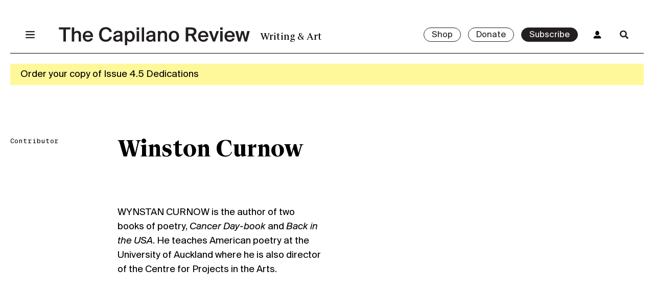

--- FILE ---
content_type: text/html; charset=UTF-8
request_url: https://thecapilanoreview.com/author/winstoncurnow/
body_size: 15408
content:
<!doctype html>
<html lang="en-US">
  <head>
    <meta charset="utf-8">
    <meta name="viewport" content="width=device-width, initial-scale=1, shrink-to-fit=no">
              <link rel="icon" type="image/png" href="https://thecapilanoreview.com/app/uploads/2023/02/The-Capilano-Review-Social-Media-Profile-2023-02.png" />
        <meta name='robots' content='noindex, follow' />
<script>window._wca = window._wca || [];</script>

	<!-- This site is optimized with the Yoast SEO plugin v19.14 - https://yoast.com/wordpress/plugins/seo/ -->
	<title>Winston Curnow, Author at The Capilano Review</title>
	<meta property="og:locale" content="en_US" />
	<meta property="og:type" content="profile" />
	<meta property="og:title" content="Winston Curnow, Author at The Capilano Review" />
	<meta property="og:site_name" content="The Capilano Review" />
	<meta name="twitter:card" content="summary_large_image" />
	<meta name="twitter:site" content="@thecapreview" />
	<script type="application/ld+json" class="yoast-schema-graph">{"@context":"https://schema.org","@graph":[{"@type":"WebSite","@id":"https://thecapilanoreview.com/#website","url":"https://thecapilanoreview.com/","name":"The Capilano Review","description":"Writing &amp; Art","publisher":{"@id":"https://thecapilanoreview.com/#organization"},"potentialAction":[{"@type":"SearchAction","target":{"@type":"EntryPoint","urlTemplate":"https://thecapilanoreview.com/?s={search_term_string}"},"query-input":"required name=search_term_string"}],"inLanguage":"en-US"},{"@type":"Organization","@id":"https://thecapilanoreview.com/#organization","name":"The Capilano Review","url":"https://thecapilanoreview.com/","logo":{"@type":"ImageObject","inLanguage":"en-US","@id":"https://thecapilanoreview.com/#/schema/logo/image/","url":"https://thecapilanoreview.com/app/uploads/2018/02/TCR-cover-3.34.png","contentUrl":"https://thecapilanoreview.com/app/uploads/2018/02/TCR-cover-3.34.png","width":750,"height":984,"caption":"The Capilano Review"},"image":{"@id":"https://thecapilanoreview.com/#/schema/logo/image/"},"sameAs":["https://www.facebook.com/TheCapilanoReview/","https://twitter.com/thecapreview"]}]}</script>
	<!-- / Yoast SEO plugin. -->


<link rel='dns-prefetch' href='//app.bentonow.com' />
<link rel='dns-prefetch' href='//stats.wp.com' />
<link rel="alternate" type="application/rss+xml" title="The Capilano Review &raquo; Posts by Winston Curnow Feed" href="https://thecapilanoreview.com/author/winstoncurnow/feed/" />
<style id='wp-img-auto-sizes-contain-inline-css'>
img:is([sizes=auto i],[sizes^="auto," i]){contain-intrinsic-size:3000px 1500px}
/*# sourceURL=wp-img-auto-sizes-contain-inline-css */
</style>
<style id='wp-block-library-inline-css'>
:root{--wp-block-synced-color:#7a00df;--wp-block-synced-color--rgb:122,0,223;--wp-bound-block-color:var(--wp-block-synced-color);--wp-editor-canvas-background:#ddd;--wp-admin-theme-color:#007cba;--wp-admin-theme-color--rgb:0,124,186;--wp-admin-theme-color-darker-10:#006ba1;--wp-admin-theme-color-darker-10--rgb:0,107,160.5;--wp-admin-theme-color-darker-20:#005a87;--wp-admin-theme-color-darker-20--rgb:0,90,135;--wp-admin-border-width-focus:2px}@media (min-resolution:192dpi){:root{--wp-admin-border-width-focus:1.5px}}.wp-element-button{cursor:pointer}:root .has-very-light-gray-background-color{background-color:#eee}:root .has-very-dark-gray-background-color{background-color:#313131}:root .has-very-light-gray-color{color:#eee}:root .has-very-dark-gray-color{color:#313131}:root .has-vivid-green-cyan-to-vivid-cyan-blue-gradient-background{background:linear-gradient(135deg,#00d084,#0693e3)}:root .has-purple-crush-gradient-background{background:linear-gradient(135deg,#34e2e4,#4721fb 50%,#ab1dfe)}:root .has-hazy-dawn-gradient-background{background:linear-gradient(135deg,#faaca8,#dad0ec)}:root .has-subdued-olive-gradient-background{background:linear-gradient(135deg,#fafae1,#67a671)}:root .has-atomic-cream-gradient-background{background:linear-gradient(135deg,#fdd79a,#004a59)}:root .has-nightshade-gradient-background{background:linear-gradient(135deg,#330968,#31cdcf)}:root .has-midnight-gradient-background{background:linear-gradient(135deg,#020381,#2874fc)}:root{--wp--preset--font-size--normal:16px;--wp--preset--font-size--huge:42px}.has-regular-font-size{font-size:1em}.has-larger-font-size{font-size:2.625em}.has-normal-font-size{font-size:var(--wp--preset--font-size--normal)}.has-huge-font-size{font-size:var(--wp--preset--font-size--huge)}.has-text-align-center{text-align:center}.has-text-align-left{text-align:left}.has-text-align-right{text-align:right}.has-fit-text{white-space:nowrap!important}#end-resizable-editor-section{display:none}.aligncenter{clear:both}.items-justified-left{justify-content:flex-start}.items-justified-center{justify-content:center}.items-justified-right{justify-content:flex-end}.items-justified-space-between{justify-content:space-between}.screen-reader-text{border:0;clip-path:inset(50%);height:1px;margin:-1px;overflow:hidden;padding:0;position:absolute;width:1px;word-wrap:normal!important}.screen-reader-text:focus{background-color:#ddd;clip-path:none;color:#444;display:block;font-size:1em;height:auto;left:5px;line-height:normal;padding:15px 23px 14px;text-decoration:none;top:5px;width:auto;z-index:100000}html :where(.has-border-color){border-style:solid}html :where([style*=border-top-color]){border-top-style:solid}html :where([style*=border-right-color]){border-right-style:solid}html :where([style*=border-bottom-color]){border-bottom-style:solid}html :where([style*=border-left-color]){border-left-style:solid}html :where([style*=border-width]){border-style:solid}html :where([style*=border-top-width]){border-top-style:solid}html :where([style*=border-right-width]){border-right-style:solid}html :where([style*=border-bottom-width]){border-bottom-style:solid}html :where([style*=border-left-width]){border-left-style:solid}html :where(img[class*=wp-image-]){height:auto;max-width:100%}:where(figure){margin:0 0 1em}html :where(.is-position-sticky){--wp-admin--admin-bar--position-offset:var(--wp-admin--admin-bar--height,0px)}@media screen and (max-width:600px){html :where(.is-position-sticky){--wp-admin--admin-bar--position-offset:0px}}

/*# sourceURL=wp-block-library-inline-css */
</style>
<link rel='stylesheet' id='wdpgk_front_style-css' href='https://thecapilanoreview.com/app/plugins/woo-donations-pro/assets/css/wdpgk_front_style.css?ver=1.6' media='all' />
<style id='woocommerce-inline-inline-css'>
.woocommerce form .form-row .required { visibility: visible; }
/*# sourceURL=woocommerce-inline-inline-css */
</style>
<link rel='stylesheet' id='yith_ywsbs_frontend-css' href='https://thecapilanoreview.com/app/plugins/yith-woocommerce-subscription-premium/assets/css/frontend.css?ver=2.21.1' media='all' />
<style id='yith_ywsbs_frontend-inline-css'>
.ywsbs-signup-fee{color:#467484;}.ywsbs-trial-period{color:#467484;}span.status.active{ color:#b2ac00;} span.status.paused{ color:#34495e;} span.status.pending{ color:#d38a0b;} span.status.overdue{ color:#d35400;} span.status.trial{ color:#8e44ad;} span.status.cancelled{ color:#c0392b;} span.status.expired{ color:#bdc3c7;} span.status.suspended{ color:#e74c3c;} 
/*# sourceURL=yith_ywsbs_frontend-inline-css */
</style>
<link rel='stylesheet' id='app/0-css' href='https://thecapilanoreview.com/app/themes/tcr/public/app.882a09.css' media='all' />
<script type="text/template" id="tmpl-variation-template">
	<div class="woocommerce-variation-description">{{{ data.variation.variation_description }}}</div>
	<div class="woocommerce-variation-price">{{{ data.variation.price_html }}}</div>
	<div class="woocommerce-variation-availability">{{{ data.variation.availability_html }}}</div>
</script>
<script type="text/template" id="tmpl-unavailable-variation-template">
	<p>Sorry, this product is unavailable. Please choose a different combination.</p>
</script>
<script src="https://thecapilanoreview.com/wp/wp-includes/js/jquery/jquery.min.js?ver=3.7.1" id="jquery-core-js"></script>
<script src="https://thecapilanoreview.com/wp/wp-includes/js/jquery/jquery-migrate.min.js?ver=3.4.1" id="jquery-migrate-js"></script>
<script src="https://thecapilanoreview.com/app/plugins/woo-donations-pro/assets/js/wdpgk_front_script.js?ver=1.6" id="wdpgk_donation_script-js"></script>
<script src="https://stats.wp.com/s-202605.js" id="woocommerce-analytics-js" defer data-wp-strategy="defer"></script>
<link rel="https://api.w.org/" href="https://thecapilanoreview.com/wp-json/" /><link rel="alternate" title="JSON" type="application/json" href="https://thecapilanoreview.com/wp-json/wp/v2/users/1326" /><link rel="EditURI" type="application/rsd+xml" title="RSD" href="https://thecapilanoreview.com/wp/xmlrpc.php?rsd" />
<meta name="generator" content="WordPress 6.9" />
<meta name="generator" content="WooCommerce 7.1.0" />

<!-- This site is using AdRotate v5.17.2 to display their advertisements - https://ajdg.solutions/ -->
<!-- AdRotate CSS -->
<style type="text/css" media="screen">
	.g { margin:0px; padding:0px; overflow:hidden; line-height:1; zoom:1; }
	.g img { height:auto; }
	.g-col { position:relative; float:left; }
	.g-col:first-child { margin-left: 0; }
	.g-col:last-child { margin-right: 0; }
	.g-1 { width:100%; max-width:728px; height:100%; max-height:90px; margin: 0 auto; }
	.g-5 {  margin: 0 auto; }
	.g-6 { min-width:0px; max-width:250px; }
	.b-6 { margin:0px 0px 0px 0px; }
	@media only screen and (max-width: 480px) {
		.g-col, .g-dyn, .g-single { width:100%; margin-left:0; margin-right:0; }
	}
</style>
<!-- /AdRotate CSS -->

<script>  var el_i13_login_captcha=null; var el_i13_register_captcha=null; </script>    <style>
        .wdpgk_donation_modal { background: #ffffff !important;}.wdpgk-modal-dialog{ background:#ffffff !important};    </style>
	

<!-- Google tag (gtag.js) -->
<script async src="https://www.googletagmanager.com/gtag/js?id=G-GDV4NYQNYL"></script>
<script>
  window.dataLayer = window.dataLayer || [];
  function gtag(){dataLayer.push(arguments);}
  gtag('js', new Date());

  gtag('config', 'G-GDV4NYQNYL');
</script>

	<style>img#wpstats{display:none}</style>
			<noscript><style>.woocommerce-product-gallery{ opacity: 1 !important; }</style></noscript>
	<style>.recentcomments a{display:inline !important;padding:0 !important;margin:0 !important;}</style>		<style id="wp-custom-css">
			/* Jetpack slider */
.wp-block-jetpack-slideshow {
	max-width: 100% !important;
}

.wp-block-jetpack-slideshow .wp-block-jetpack-slideshow_pagination {
	justify-content: center !important;
}

.wp-block-jetpack-slideshow .wp-block-jetpack-slideshow_pagination {
	text-align: center !important;
}

/* Small font size override */
section.entry-content .wp-block-footnotes.has-small-font-size {
	font-size: 14px;
			</style>
		  </head>

  <body class="archive author author-winstoncurnow author-1326 wp-custom-logo wp-embed-responsive wp-theme-tcr theme-tcr woocommerce-no-js yith-wcstripe">
        
    <header class="top">
  <nav class="nav-primary top container">
    <div class="grid">
      <div class="offset"></div>

      <div class="menu-main-container"><ul id="menu-main" class="nav unstyled"><li id="menu-item-42" class="menu-item menu-item-type-post_type menu-item-object-page menu-item-42"><a href="https://thecapilanoreview.com/about/">About</a></li>
<li id="menu-item-21212" class="menu-item menu-item-type-taxonomy menu-item-object-category menu-item-21212"><a href="https://thecapilanoreview.com/category/news/">News</a></li>
<li id="menu-item-38" class="menu-item menu-item-type-post_type menu-item-object-page menu-item-38"><a href="https://thecapilanoreview.com/magazine/">Issues</a></li>
<li id="menu-item-21211" class="menu-item menu-item-type-taxonomy menu-item-object-category menu-item-21211"><a href="https://thecapilanoreview.com/category/events/">Events</a></li>
<li id="menu-item-20655" class="menu-item menu-item-type-taxonomy menu-item-object-category menu-item-20655"><a href="https://thecapilanoreview.com/category/content/">Content</a></li>
<li id="menu-item-18062" class="menu-item menu-item-type-custom menu-item-object-custom menu-item-18062"><a href="https://thecapilanoreview.com/residency/">Residencies</a></li>
<li id="menu-item-20656" class="menu-item menu-item-type-taxonomy menu-item-object-category menu-item-20656"><a href="https://thecapilanoreview.com/category/series/">Series</a></li>
<li id="menu-item-18821" class="menu-item menu-item-type-post_type menu-item-object-page menu-item-18821"><a href="https://thecapilanoreview.com/contributors/">Contributors</a></li>
</ul></div>

      <div class="issue-preview">
                <div class="top">
          <img
            draggable="false"
            src="https://thecapilanoreview.com/app/uploads/2025/09/Issue-Cover-jpg-1-637x900.jpg"
            alt="Malena Szlam, detail of still from &quot;Archipelago of Earthen Bones,&quot; 2024, 16mm. Three-channel video and sound installation, colour, 20 min/19 min/18 min. Sound by Lawrence English. Edition 1/5."
          />
        </div>

        <div class="bottom">
                    <div class="cta">
            <a class="button small" href="https://thecapilanoreview.com/issues/fall-2025-dedications/">View Issue</a>
          </div>
        </div>
              </div>
    </div>
  </nav>

  <div class="header-wrapper container">
    <div class="grid ptxs mtxs border-bottom">

      <div class="menu">
        <a href="#menu" class="menu-toggle">
          <span class="menu-icon"></span>
        </a>
      </div>

      <a class="logo" href="https://thecapilanoreview.com/">
        <h1 class="hidden">The Capilano Review</h1>
                  <svg width="519px" height="50px" viewBox="0 0 519 50" version="1.1" xmlns="http://www.w3.org/2000/svg" xmlns:xlink="http://www.w3.org/1999/xlink">
          <title>The Capilano Review</title>
          <defs></defs>
          <g id="Global-Nav-Closed" stroke="none" stroke-width="1" fill="none" fill-rule="evenodd" transform="translate(-120.000000, -47.000000)">
              <path d="M132.47,86.4960938 L132.47,53.7260937 L120.174,53.7260937 L120.174,47.9840937 L151.61,47.9840937 L151.61,53.7260937 L139.314,53.7260937 L139.314,86.4960938 L132.47,86.4960938 Z M173.998,86.4960938 L173.998,70.5460937 C173.998,67.5300937 173.708,65.4420937 172.432,64.1660938 C171.62,63.3540938 170.286,62.8320937 168.546,62.8320937 C163.616,62.8320937 161.818,66.5440938 161.818,71.7640938 L161.818,86.4960938 L155.38,86.4960938 L155.38,47.9840937 L161.818,47.9840937 L161.818,61.6140937 C163.442,59.0620938 166.516,57.4960938 170.576,57.4960938 C174.23,57.4960938 176.956,58.7140938 178.58,61.0340937 C179.798,62.8320937 180.436,65.2680937 180.436,68.9220938 L180.436,86.4960938 L173.998,86.4960938 Z M199.402,87.1920937 C189.948,87.1920937 185.192,80.6380937 185.192,72.3440937 C185.192,63.5860938 190.818,57.4960938 199.228,57.4960938 C208.276,57.4960938 213.554,64.3980938 213.032,74.2580938 L191.688,74.2580938 C191.804,78.9560938 194.936,82.0300937 199.286,82.0300937 C203.346,82.0300937 205.376,80.1160938 206.362,77.5640937 L212.568,78.3760937 C211.234,82.6100938 207.116,87.1920937 199.402,87.1920937 Z M199.286,62.4260937 C195.516,62.4260937 191.92,64.5720937 191.688,69.5020938 L206.478,69.5020938 C206.304,65.1520938 203.172,62.4260937 199.286,62.4260937 Z M257.75,73.6200937 L264.304,74.6060937 C262.68,82.2620937 256.474,87.1920937 247.426,87.1920937 C236,87.1920937 229.388,79.3620937 229.388,67.1240938 C229.388,54.8280937 236.464,47.2880937 247.774,47.2880937 C256.474,47.2880937 262.622,52.2180938 264.188,59.8740938 L257.634,60.8600937 C256.474,55.5820937 252.646,52.9140937 247.542,52.9140937 C241.336,52.9140937 236.464,57.6700937 236.464,67.1240938 C236.464,76.5780937 241.22,81.5660937 247.484,81.5660937 C252.762,81.5660937 256.532,78.9560938 257.75,73.6200937 Z M274.686,66.8920938 L268.712,66.7180937 C269.118,61.0920938 273.7,57.3800938 281.182,57.3800938 C289.418,57.3800938 292.956,60.3380937 292.956,68.2840937 C292.956,70.1400938 292.84,74.8960938 292.84,76.4620938 C292.84,80.1160938 293.014,83.0740938 293.42,86.4960938 L287.388,86.4960938 L287.214,83.0740938 C285.416,85.7420938 282.632,87.1920937 277.992,87.1920937 C271.438,87.1920937 267.726,82.7840937 267.726,77.9120937 C267.726,75.1280938 269.002,73.0400937 270.858,71.7640938 C273.41,70.0240937 276.89,69.3280937 281.24,68.8060938 L286.576,68.2260938 L286.576,67.2400937 C286.576,63.3540938 284.256,62.1940938 280.834,62.1940938 C277.18,62.1940938 274.976,63.8760937 274.686,66.8920938 Z M286.808,74.6640938 L286.808,72.9240937 L281.414,73.5040937 C276.542,74.0260938 274.396,75.3600938 274.396,77.9700938 C274.396,80.4060937 276.31,82.1460938 279.384,82.1460938 C283.154,82.1460938 286.808,80.0000937 286.808,74.6640938 Z M306.006,83.5960937 L306.006,96.5300937 L299.568,96.5300937 L299.568,58.0760937 L305.774,58.0760937 L305.832,61.5560938 C307.688,58.8880937 310.472,57.4960938 314.3,57.4960938 C321.376,57.4960938 326.48,63.0640937 326.48,72.4020938 C326.48,81.5080938 321.086,87.1920937 313.836,87.1920937 C310.124,87.1920937 307.572,85.6260937 306.006,83.5960937 Z M312.966,62.6580937 C308.732,62.6580937 305.716,66.0220937 305.716,72.4020938 C305.716,78.6660937 308.674,82.0300937 312.966,82.0300937 C317.432,82.0300937 319.868,78.2020937 319.868,72.3440937 C319.868,66.4860937 317.49,62.6580937 312.966,62.6580937 Z M331.758,58.0760937 L338.196,58.0760937 L338.196,86.4960938 L331.758,86.4960938 L331.758,58.0760937 Z M331.758,47.9840937 L338.196,47.9840937 L338.196,54.4800938 L331.758,54.4800938 L331.758,47.9840937 Z M351.768,47.9840937 L351.768,86.4960938 L345.33,86.4960938 L345.33,47.9840937 L351.768,47.9840937 Z M364.18,66.8920938 L358.206,66.7180937 C358.612,61.0920938 363.194,57.3800938 370.676,57.3800938 C378.912,57.3800938 382.45,60.3380937 382.45,68.2840937 C382.45,70.1400938 382.334,74.8960938 382.334,76.4620938 C382.334,80.1160938 382.508,83.0740938 382.914,86.4960938 L376.882,86.4960938 L376.708,83.0740938 C374.91,85.7420938 372.126,87.1920937 367.486,87.1920937 C360.932,87.1920937 357.22,82.7840937 357.22,77.9120937 C357.22,75.1280938 358.496,73.0400937 360.352,71.7640938 C362.904,70.0240937 366.384,69.3280937 370.734,68.8060938 L376.07,68.2260938 L376.07,67.2400937 C376.07,63.3540938 373.75,62.1940938 370.328,62.1940938 C366.674,62.1940938 364.47,63.8760937 364.18,66.8920938 Z M376.302,74.6640938 L376.302,72.9240937 L370.908,73.5040937 C366.036,74.0260938 363.89,75.3600938 363.89,77.9700938 C363.89,80.4060937 365.804,82.1460938 368.878,82.1460938 C372.648,82.1460938 376.302,80.0000937 376.302,74.6640938 Z M395.5,58.0760937 L395.5,61.6140937 C397.124,59.0620938 400.198,57.4960938 404.258,57.4960938 C407.912,57.4960938 410.638,58.7140938 412.262,61.0340937 C413.48,62.8320937 414.118,65.2680937 414.118,68.9220938 L414.118,86.4960938 L407.68,86.4960938 L407.68,70.5460937 C407.68,67.5300937 407.39,65.4420937 406.114,64.1660938 C405.302,63.3540938 403.968,62.8320937 402.228,62.8320937 C397.298,62.8320937 395.5,66.5440938 395.5,71.7640938 L395.5,86.4960938 L389.062,86.4960938 L389.062,58.0760937 L395.5,58.0760937 Z M425.486,72.3440937 C425.486,78.7820938 428.502,82.0300937 432.794,82.0300937 C437.144,82.0300937 440.102,78.7820938 440.102,72.3440937 C440.102,65.9060937 437.144,62.6580937 432.794,62.6580937 C428.502,62.6580937 425.486,65.9060937 425.486,72.3440937 Z M418.874,72.3440937 C418.874,62.1360938 425.486,57.4960938 432.794,57.4960938 C440.102,57.4960938 446.714,62.1360938 446.714,72.3440937 C446.714,82.5520937 440.102,87.1920937 432.794,87.1920937 C425.486,87.1920937 418.874,82.5520937 418.874,72.3440937 Z M487.952,86.4960938 L479.774,70.9520938 C479.078,71.0100937 478.382,71.0100937 477.628,71.0100937 L471.712,71.0100937 L471.712,86.4960938 L464.752,86.4960938 L464.752,47.9840937 L476.642,47.9840937 C488.184,47.9840937 494.042,50.7680937 494.042,59.4100938 C494.042,64.4560937 491.548,67.9360937 486.734,69.6760938 L495.666,86.4960938 L487.952,86.4960938 Z M477.57,53.7260937 L471.712,53.7260937 L471.712,65.3840938 L477.802,65.3840938 C483.66,65.3840938 487.024,64.1660938 487.024,59.4680937 C487.024,54.3640937 482.964,53.7260937 477.57,53.7260937 Z M512.718,87.1920937 C503.264,87.1920937 498.508,80.6380937 498.508,72.3440937 C498.508,63.5860938 504.134,57.4960938 512.544,57.4960938 C521.592,57.4960938 526.87,64.3980938 526.348,74.2580938 L505.004,74.2580938 C505.12,78.9560938 508.252,82.0300937 512.602,82.0300937 C516.662,82.0300937 518.692,80.1160938 519.678,77.5640937 L525.884,78.3760937 C524.55,82.6100938 520.432,87.1920937 512.718,87.1920937 Z M512.602,62.4260937 C508.832,62.4260937 505.236,64.5720937 505.004,69.5020938 L519.794,69.5020938 C519.62,65.1520938 516.488,62.4260937 512.602,62.4260937 Z M534.99,58.0760937 L541.66,78.2020938 L548.272,58.0760937 L555,58.0760937 L544.502,86.4960938 L538.47,86.4960938 L527.914,58.0760937 L534.99,58.0760937 Z M558.596,58.0760937 L565.034,58.0760937 L565.034,86.4960938 L558.596,86.4960938 L558.596,58.0760937 Z M558.596,47.9840937 L565.034,47.9840937 L565.034,54.4800938 L558.596,54.4800938 L558.596,47.9840937 Z M584.464,87.1920937 C575.01,87.1920937 570.254,80.6380937 570.254,72.3440937 C570.254,63.5860938 575.88,57.4960938 584.29,57.4960938 C593.338,57.4960938 598.616,64.3980938 598.094,74.2580938 L576.75,74.2580938 C576.866,78.9560938 579.998,82.0300937 584.348,82.0300937 C588.408,82.0300937 590.438,80.1160938 591.424,77.5640937 L597.63,78.3760937 C596.296,82.6100938 592.178,87.1920937 584.464,87.1920937 Z M584.348,62.4260937 C580.578,62.4260937 576.982,64.5720937 576.75,69.5020938 L591.54,69.5020938 C591.366,65.1520938 588.234,62.4260937 584.348,62.4260937 Z M610.854,78.0860938 L615.842,58.0760937 L622.454,58.0760937 L627.5,78.0860938 L631.734,58.0760937 L638.694,58.0760937 L630.98,86.4960938 L624.89,86.4960938 L619.148,65.6160938 L613.464,86.4960938 L607.374,86.4960938 L599.66,58.0760937 L606.62,58.0760937 L610.854,78.0860938 Z" id="The-Capilano-Review" fill="#231F20"></path>
          </g>
        </svg>              </a>

      <div class="info">
        <h4 class="alt m0">
          Writing &amp; Art        </h4>
      </div>

      <div class="cta">
        <div class="buttons">
                                    <a class="button small" href="/shop">
                Shop              </a>
                                      <a class="button small" href="https://thecapilanoreview.com/donate/">
                Donate              </a>
                                      <a class="button small dark" href="https://thecapilanoreview.com/subscribe/">
                Subscribe              </a>
                              </div>

                
        <a href="/my-account" class="account hide-small">
          <span class="account-icon"></span>
        </a>
        <a href="/search" class="search-toggle">
          <span class="search-icon"></span>
        </a>
        <form role="search" method="get" class="search-form form-inline" action="https://thecapilanoreview.com/">
  <input minlength="2" type="search" value="" name="s" class="search-field form-control" placeholder="Search..." required>
  <button type="submit" class="search-submit">
    <span class="go-icon"></span>
  </button>
</form>
      </div>

    </div>
  </div>

      <div class="notice">
      <div class="container">
        <div class="flex">
                      <a href="https://thecapilanoreview.com/product/issue-4-5-dedications-print/">
              <p>Order your copy of Issue 4.5 Dedications</p>
            </a>
                  </div>
      </div>
    </div>
  
</header>
  <main class="wrap" role="document">
    <div class="container">
      <div class="author-page">

  <section class="author-section grid standard-wide ptm pbm">
    <div class="left heading">
      <h5>Contributor</h5>
    </div>
    <div class="right grid author-card pbs">
      <div class="left">
              <h1>Winston Curnow</h1>
        <p class="ptm pbs">WYNSTAN CURNOW is the author of two books of poetry, <i>Cancer Day-book</i> and <i>Back in the USA</i>. He teaches American poetry at the University of Auckland where he is also director of the Centre for Projects in the Arts.</p>
                <div class="links pbl">
                                                </div>
      </div>
      <div class="right">
              </div>
          </div>
  </section>

  <section class="grid border-top standard-wide pt pb">
    <div class="left heading">
      <h5>Issues Contributed</h5>
    </div>
    <div class="right">
      <div class="issues-contributed pbm">
                  	<div class="grid four-col">
          	          	    <h2>
          	    	<a href="https://thecapilanoreview.com/issues/winter-spring-1996/">
                                          <span class="number">
                        2.17/2.18                      </span>
                                        <div class="title">
                      Winter &amp; Spring 1996: a festschrift for Robin Blaser                    </div>
                  </a>
          	    </h2>
          	            </div>
                      </div>
    </div>
  </section>

  <section class="grid border-top standard-wide pt pb">
    <div class="left heading">
      <h5>Blog Posts</h5>
    </div>
    <div class="right">
      <div class="blog-posts">
                  <p>No posts associated with author</p>
              </div>
      <div class="pagination pbl text-center">
              </div>
          </div>
  </section>
</div>
    </div>
  </main>

<section class="adrotate ads container">
    <div class="ad">
                <div class="g g-5"><div class="g-single a-24"><a class="gofollow" data-track="MjQsNSw2MA==" href="https://shop.exacteditions.com/the-capilano-review/" target="_blank"><img src="https://thecapilanoreview.com/app/uploads/2025/05/TCR-web-banner-scaled.jpg" /></a></div></div>          </div>
  </section>

  <section class="cta bg-lg">
    <div class="container">
      <div class="grid pbm pt">
                  <div class="column ptxs">
            <h2 class="m0 lh1">Never miss an issue</h2>
            <div class="m">
              <p>Get a subscription to two issues per year. Cancel anytime.</p>
            </div>
            <div class="cta">
                            <a href="https://thecapilanoreview.com/subscribe/" class="button">
                Subscribe              </a>
            </div>
          </div>
                  <div class="column ptxs">
            <h2 class="m0 lh1">Donate to TCR</h2>
            <div class="m">
              <p>Support one of Canada's longest-standing publishers of contemporary writing and art</p>
            </div>
            <div class="cta">
                            <a href="https://thecapilanoreview.com/donate/" class="button">
                Donate              </a>
            </div>
          </div>
                  <div class="column ptxs">
            <h2 class="m0 lh1">Advertise in TCR</h2>
            <div class="m">
              <p>Download our media kit to find pricing and specifications</p>
            </div>
            <div class="cta">
                            <a href="https://thecapilanoreview.com/app/uploads/2025/08/TCR-Media-Kit-2026.pdf" class="button">
                2026 Media Kit              </a>
            </div>
          </div>
              </div>
    </div>
  </section>

<footer class="bottom pt pbl bg-g">
  <div class="container">
    <div class="grid">
      <div class="title">
        <a class="logo" href="https://thecapilanoreview.com/">The Capilano Review</a>
      </div>

      <div class="address">
        <p class="mt0">Suite 210, 111 West Hastings Street<br />
Vancouver, BC, Canada  V6B 1H4</p>
        <p>TCR respectfully acknowledges that we operate on unceded Skwxwú7mesh, xʷməθkʷəy̓əm, and səl̓ílwətaʔɬ lands.<br />
<br />
Please note that unsolicited review copies may be donated to charity.</p>
      </div>

      <div class="menu">
        <nav class="nav-primary bottom">
          <div class="menu-footer-container"><ul id="menu-footer" class="nav unstyled"><li id="menu-item-327" class="menu-item menu-item-type-post_type menu-item-object-page menu-item-327"><a href="https://thecapilanoreview.com/about/">About</a></li>
<li id="menu-item-331" class="menu-item menu-item-type-post_type menu-item-object-page menu-item-331"><a href="https://thecapilanoreview.com/contact/">Contact</a></li>
<li id="menu-item-325" class="menu-item menu-item-type-post_type menu-item-object-page menu-item-325"><a href="https://thecapilanoreview.com/submit/">Submit</a></li>
<li id="menu-item-18775" class="menu-item menu-item-type-custom menu-item-object-custom menu-item-18775"><a href="https://thecapilanoreview.com/subscribe/">Subscribe</a></li>
<li id="menu-item-22313" class="menu-item menu-item-type-post_type menu-item-object-page menu-item-22313"><a href="https://thecapilanoreview.com/careers/">Careers</a></li>
<li id="menu-item-11972" class="menu-item menu-item-type-post_type menu-item-object-page menu-item-11972"><a href="https://thecapilanoreview.com/internships/">Internships</a></li>
<li id="menu-item-14296" class="menu-item menu-item-type-post_type menu-item-object-page menu-item-14296"><a href="https://thecapilanoreview.com/editorial-policy/">Editorial Policy</a></li>
<li id="menu-item-2364" class="menu-item menu-item-type-custom menu-item-object-custom menu-item-2364"><a href="/my-account/">My Account</a></li>
<li id="menu-item-4556" class="menu-item menu-item-type-post_type menu-item-object-page menu-item-privacy-policy menu-item-4556"><a rel="privacy-policy" href="https://thecapilanoreview.com/privacy/">Privacy</a></li>
</ul></div>
        </nav>
      </div>

      <div class="social">
                          TCR Newsletter          <form action="https://track.bentonow.com/forms/d6e86c17d22f4b2cad19da8b1fd0a86b/$subscribe?hardened=true" method="POST" enctype="multipart/form-data" class="bento-formkit" id="bento-formkit-segtnvap" onkeydown="if(event.keyCode === 13) { event.preventDefault(); this.submit(); }">
  <input type="hidden" name="redirect" value="https://thecapilanoreview.com//thank-you">
  
  <input type="email" name="email" placeholder="Email" class="bento-formkit-input" required pattern="[a-z0-9._%+-]+@[a-z0-9.-]+.[a-z]{2,}$"/>
  <button type="submit" class="bento-formkit-button button small">Sign Up</button>
</form>        
        <div class="icons mtxs">
    <a href="https://www.facebook.com/TheCapilanoReview/" target="_blank">
      <svg style="width:24px;height:24px;" enable-background="new 0 0 500 500" height="500px" id="Layer_1" version="1.1" viewBox="0 0 500 500" width="500px" xml:space="preserve" xmlns="http://www.w3.org/2000/svg" xmlns:xlink="http://www.w3.org/1999/xlink"><path clip-rule="evenodd" d="M31.949,431.711c0,20.078,16.264,36.34,36.34,36.34h363.421  c20.078,0,36.34-16.262,36.34-36.34V68.29c0-20.077-16.262-36.34-36.34-36.34H68.29c-20.077,0-36.34,16.264-36.34,36.34V431.711z   M259.086,413.538V268.172h-36.342v-54.514h36.342c0-93.671,3.993-99.939,118.112-99.939v54.513  c-60.149,0-54.514,3.362-54.514,45.427h54.514v54.514h-54.514v145.366H259.086z" fill="#010101" fill-rule="evenodd"/></svg>
    </a>
    <a href="https://twitter.com/thecapreview" target="_blank">
      <svg style="width:24px;height:24px;" enable-background="new 0 0 56.693 56.693" height="56.693px" id="Layer_1" version="1.1" viewBox="0 0 56.693 56.693" width="56.693px" xml:space="preserve" xmlns="http://www.w3.org/2000/svg" xmlns:xlink="http://www.w3.org/1999/xlink"><path d="M52.837,15.065c-1.811,0.805-3.76,1.348-5.805,1.591c2.088-1.25,3.689-3.23,4.444-5.592c-1.953,1.159-4.115,2-6.418,2.454  c-1.843-1.964-4.47-3.192-7.377-3.192c-5.581,0-10.106,4.525-10.106,10.107c0,0.791,0.089,1.562,0.262,2.303  c-8.4-0.422-15.848-4.445-20.833-10.56c-0.87,1.492-1.368,3.228-1.368,5.082c0,3.506,1.784,6.6,4.496,8.412  c-1.656-0.053-3.215-0.508-4.578-1.265c-0.001,0.042-0.001,0.085-0.001,0.128c0,4.896,3.484,8.98,8.108,9.91  c-0.848,0.23-1.741,0.354-2.663,0.354c-0.652,0-1.285-0.063-1.902-0.182c1.287,4.015,5.019,6.938,9.441,7.019  c-3.459,2.711-7.816,4.327-12.552,4.327c-0.815,0-1.62-0.048-2.411-0.142c4.474,2.869,9.786,4.541,15.493,4.541  c18.591,0,28.756-15.4,28.756-28.756c0-0.438-0.009-0.875-0.028-1.309C49.769,18.873,51.483,17.092,52.837,15.065z"/></svg>
    </a>
    <a href="https://www.instagram.com/thecapilanoreview/" target="_blank">
      <svg style="width:24px;height:24px;" version="1.1" id="Layer_1" xmlns="http://www.w3.org/2000/svg" xmlns:xlink="http://www.w3.org/1999/xlink" x="0px" y="0px"
        viewBox="0 0 56.7 56.7" enable-background="new 0 0 56.7 56.7" xml:space="preserve">
        <g>
          <path d="M28.2,16.7c-7,0-12.8,5.7-12.8,12.8s5.7,12.8,12.8,12.8S41,36.5,41,29.5S35.2,16.7,28.2,16.7z M28.2,37.7
            c-4.5,0-8.2-3.7-8.2-8.2s3.7-8.2,8.2-8.2s8.2,3.7,8.2,8.2S32.7,37.7,28.2,37.7z"/>
          <circle cx="41.5" cy="16.4" r="2.9"/>
          <path d="M49,8.9c-2.6-2.7-6.3-4.1-10.5-4.1H17.9c-8.7,0-14.5,5.8-14.5,14.5v20.5c0,4.3,1.4,8,4.2,10.7c2.7,2.6,6.3,3.9,10.4,3.9
            h20.4c4.3,0,7.9-1.4,10.5-3.9c2.7-2.6,4.1-6.3,4.1-10.6V19.3C53,15.1,51.6,11.5,49,8.9z M48.6,39.9c0,3.1-1.1,5.6-2.9,7.3
            s-4.3,2.6-7.3,2.6H18c-3,0-5.5-0.9-7.3-2.6C8.9,45.4,8,42.9,8,39.8V19.3c0-3,0.9-5.5,2.7-7.3c1.7-1.7,4.3-2.6,7.3-2.6h20.6
            c3,0,5.5,0.9,7.3,2.7c1.7,1.8,2.7,4.3,2.7,7.2V39.9L48.6,39.9z"/>
        </g>
      </svg>
    </a>
    <a href="https://www.youtube.com/user/TheCapilanoReview" target="_blank">
      <svg style="width:24px;height:24px;" enable-background="new 0 0 56.693 56.693" height="56.693px" id="Layer_1" version="1.1" viewBox="0 0 56.693 56.693" width="56.693px" xml:space="preserve" xmlns="http://www.w3.org/2000/svg" xmlns:xlink="http://www.w3.org/1999/xlink"><g><path d="M43.911,28.21H12.782c-4.948,0-8.959,4.015-8.959,8.962v7.201c0,4.947,4.011,8.961,8.959,8.961h31.129   c4.947,0,8.959-4.014,8.959-8.961v-7.201C52.87,32.225,48.858,28.21,43.911,28.21z M19.322,33.816h-2.894v14.38h-2.796v-14.38   H10.74V31.37h8.582V33.816z M27.497,48.196h-2.48v-1.36c-0.461,0.503-0.936,0.887-1.432,1.146c-0.496,0.27-0.975,0.396-1.441,0.396   c-0.576,0-1.004-0.183-1.297-0.555c-0.288-0.371-0.435-0.921-0.435-1.664V35.782h2.48v9.523c0,0.294,0.055,0.505,0.154,0.636   c0.107,0.135,0.277,0.197,0.51,0.197c0.18,0,0.412-0.086,0.691-0.26c0.281-0.176,0.537-0.396,0.77-0.668v-9.429h2.48V48.196z    M36.501,45.633c0,0.877-0.195,1.551-0.584,2.021c-0.387,0.47-0.953,0.701-1.686,0.701c-0.488,0-0.922-0.088-1.299-0.27   c-0.379-0.18-0.736-0.457-1.061-0.841v0.951h-2.51V31.37h2.51v5.419c0.336-0.375,0.691-0.666,1.062-0.861   c0.379-0.199,0.76-0.295,1.146-0.295c0.785,0,1.383,0.262,1.797,0.791c0.416,0.529,0.623,1.304,0.623,2.32V45.633z M45.104,42.288   h-4.746v2.339c0,0.652,0.08,1.106,0.242,1.359c0.166,0.254,0.445,0.378,0.842,0.378c0.412,0,0.697-0.107,0.863-0.321   c0.16-0.216,0.246-0.686,0.246-1.416v-0.565h2.553v0.637c0,1.272-0.309,2.231-0.936,2.878c-0.617,0.641-1.547,0.959-2.783,0.959   c-1.113,0-1.99-0.339-2.627-1.021c-0.635-0.678-0.959-1.619-0.959-2.815v-5.576c0-1.073,0.354-1.956,1.057-2.633   c0.701-0.677,1.604-1.015,2.715-1.015c1.137,0,2.01,0.313,2.619,0.941c0.609,0.629,0.914,1.529,0.914,2.706V42.288z"/><path d="M41.466,37.646c-0.396,0-0.678,0.111-0.85,0.343c-0.176,0.218-0.258,0.591-0.258,1.112v1.255h2.193v-1.255   c0-0.521-0.088-0.895-0.262-1.112C42.122,37.758,41.843,37.646,41.466,37.646z"/><path d="M32.909,37.604c-0.176,0-0.354,0.039-0.525,0.12c-0.174,0.079-0.344,0.21-0.512,0.38v7.733   c0.199,0.2,0.396,0.354,0.588,0.442c0.191,0.085,0.389,0.133,0.6,0.133c0.305,0,0.527-0.088,0.67-0.266   c0.141-0.176,0.213-0.457,0.213-0.854v-6.411c0-0.422-0.084-0.738-0.26-0.955C33.501,37.712,33.243,37.604,32.909,37.604z"/><polygon points="16.858,23.898 20.002,23.898 20.002,16.208 23.663,5.36 20.467,5.36 18.521,12.77 18.323,12.77 16.28,5.36    13.113,5.36 16.858,16.554  "/><path d="M27.923,24.243c1.27,0,2.266-0.333,2.992-0.999c0.721-0.669,1.082-1.582,1.082-2.752v-7.064   c0-1.041-0.369-1.898-1.104-2.559c-0.74-0.659-1.688-0.991-2.844-0.991c-1.27,0-2.281,0.314-3.033,0.941   c-0.75,0.627-1.127,1.468-1.127,2.531v7.088c0,1.163,0.367,2.083,1.1,2.773C25.722,23.898,26.702,24.243,27.923,24.243z    M26.765,13.246c0-0.297,0.107-0.537,0.316-0.725c0.217-0.184,0.492-0.273,0.834-0.273c0.369,0,0.668,0.089,0.896,0.273   c0.227,0.188,0.34,0.428,0.34,0.725v7.451c0,0.365-0.111,0.655-0.336,0.864c-0.223,0.21-0.523,0.313-0.9,0.313   c-0.369,0-0.654-0.1-0.854-0.31c-0.197-0.205-0.297-0.493-0.297-0.868V13.246z"/><path d="M36.214,24.098c0.525,0,1.064-0.15,1.619-0.438c0.561-0.292,1.098-0.719,1.609-1.276v1.515h2.793V10.224h-2.793v10.38   c-0.26,0.297-0.549,0.541-0.859,0.735c-0.316,0.192-0.576,0.288-0.781,0.288c-0.262,0-0.455-0.072-0.568-0.221   c-0.115-0.143-0.18-0.377-0.18-0.698V10.224h-2.789v11.429c0,0.815,0.164,1.424,0.488,1.828   C35.083,23.891,35.565,24.098,36.214,24.098z"/></g></svg>
    </a>
    <a href="" target="_blank">
      <svg style="width:24px;height:24px;" height="512px" style="enable-background:new 0 0 512 512;" version="1.1" viewBox="0 0 512 512" width="512px" xml:space="preserve" xmlns="http://www.w3.org/2000/svg" xmlns:xlink="http://www.w3.org/1999/xlink"><g id="形状_1"><g><path d="M381.604,270.943c-0.585-58.285,47.526-86.241,49.673-87.647    c-27.032-39.536-69.153-44.961-84.15-45.572c-35.81-3.645-69.92,21.096-88.095,21.096c-18.129,0-46.203-20.566-75.902-20.046    c-39.08,0.585-75.09,22.731-95.201,57.711c-40.577,70.387-10.375,174.71,29.162,231.845c19.334,27.92,42.385,59.346,72.624,58.195    c29.152-1.151,40.158-18.859,75.391-18.859c35.234,0,45.135,18.859,75.968,18.266c31.343-0.567,51.216-28.459,70.395-56.496    c22.185-32.44,31.326-63.848,31.865-65.446C442.656,363.678,382.232,340.526,381.604,270.943z M323.665,99.913    c16.037-19.471,26.904-46.531,23.955-73.464c-23.151,0.94-51.171,15.389-67.784,34.842    c-14.887,17.261-27.909,44.741-24.421,71.189C281.232,134.481,307.572,119.348,323.665,99.913z" style="fill-rule:evenodd;clip-rule:evenodd;fill:#1B1B1B;"/></g></g></svg>
    </a>
  </div>
      </div>
    </div>
  </div>
</footer>

        <script type="speculationrules">
{"prefetch":[{"source":"document","where":{"and":[{"href_matches":"/*"},{"not":{"href_matches":["/wp/wp-*.php","/wp/wp-admin/*","/app/uploads/*","/app/*","/app/plugins/*","/app/themes/tcr/*","/*\\?(.+)"]}},{"not":{"selector_matches":"a[rel~=\"nofollow\"]"}},{"not":{"selector_matches":".no-prefetch, .no-prefetch a"}}]},"eagerness":"conservative"}]}
</script>
															  
			    <div class="wdpgk-common-popup">
        <div class="wdpgk-modal-dialog">
            <div class="wdpgk-modal-content">
                <div class="wdpgk-popup-title">
                    <button type="button" class="wdpgk-close-popup" data-dismiss="modal">&times;</button>
                </div>
                <div class="wdpgk-contact-form">
                    <div class="wdpgk_donation_content">
            <h2>Donation</h2>
            <div class="wdpgk_display_option"> <span class="cur_syambols">&#36;</span> <input type="text" name="donation-price" class="wdpgk_donation wdpgk_donation_text" placeholder="Ex.100"></div>
            
            <div class="wdpgk_display_option wdpgk_campaign_option"></div>
            
            <div class="wdpgk_button_loader">
        <button type="button" class="button wdpgk_add_donation" data-product-id="15870" data-product-url="https://thecapilanoreview.com/cart/">Add Donation</button>
        <input type="hidden" name="wdpgk_free_amt" value="" class="wdpgk_free_amt" data-min-amt="" data-max-amt="">
        <input type="hidden" name="wdpgk_ajax_url" value="https://thecapilanoreview.com/wp/wp-admin/admin-ajax.php" class="wdpgk_ajax_url">
        <img src="https://thecapilanoreview.com/app/plugins/woo-donations-pro/assets/images/ajax-loader.gif" class="wdpgk_loader wdpgk_loader_img">
        </div>
            <div class="wdpgk_error_front"></div>
        </div>                </div>
            </div>
        </div>
    </div>
    	<script type="text/javascript">
		(function () {
			var c = document.body.className;
			c = c.replace(/woocommerce-no-js/, 'woocommerce-js');
			document.body.className = c;
		})();
	</script>
	<script id="adrotate-groups-js-extra">
var impression_object = {"ajax_url":"https://thecapilanoreview.com/wp/wp-admin/admin-ajax.php"};
//# sourceURL=adrotate-groups-js-extra
</script>
<script src="https://thecapilanoreview.com/app/plugins/adrotate/library/jquery.groups.js" id="adrotate-groups-js"></script>
<script id="adrotate-clicker-js-extra">
var click_object = {"ajax_url":"https://thecapilanoreview.com/wp/wp-admin/admin-ajax.php"};
//# sourceURL=adrotate-clicker-js-extra
</script>
<script src="https://thecapilanoreview.com/app/plugins/adrotate/library/jquery.clicker.js" id="adrotate-clicker-js"></script>
<script src="https://thecapilanoreview.com/app/plugins/woocommerce/assets/js/jquery-blockui/jquery.blockUI.min.js?ver=2.7.0-wc.7.1.0" id="jquery-blockui-js"></script>
<script id="wc-add-to-cart-js-extra">
var wc_add_to_cart_params = {"ajax_url":"/wp/wp-admin/admin-ajax.php","wc_ajax_url":"/?wc-ajax=%%endpoint%%","i18n_view_cart":"View cart","cart_url":"https://thecapilanoreview.com/cart/","is_cart":"","cart_redirect_after_add":"yes"};
//# sourceURL=wc-add-to-cart-js-extra
</script>
<script src="https://thecapilanoreview.com/app/plugins/woocommerce/assets/js/frontend/add-to-cart.min.js?ver=7.1.0" id="wc-add-to-cart-js"></script>
<script src="https://thecapilanoreview.com/app/plugins/woocommerce/assets/js/js-cookie/js.cookie.min.js?ver=2.1.4-wc.7.1.0" id="js-cookie-js"></script>
<script id="woocommerce-js-extra">
var woocommerce_params = {"ajax_url":"/wp/wp-admin/admin-ajax.php","wc_ajax_url":"/?wc-ajax=%%endpoint%%"};
//# sourceURL=woocommerce-js-extra
</script>
<script src="https://thecapilanoreview.com/app/plugins/woocommerce/assets/js/frontend/woocommerce.min.js?ver=7.1.0" id="woocommerce-js"></script>
<script id="wc-cart-fragments-js-extra">
var wc_cart_fragments_params = {"ajax_url":"/wp/wp-admin/admin-ajax.php","wc_ajax_url":"/?wc-ajax=%%endpoint%%","cart_hash_key":"wc_cart_hash_575270164d031d4511cb8407e96d2da4","fragment_name":"wc_fragments_575270164d031d4511cb8407e96d2da4","request_timeout":"5000"};
//# sourceURL=wc-cart-fragments-js-extra
</script>
<script src="https://thecapilanoreview.com/app/plugins/woocommerce/assets/js/frontend/cart-fragments.min.js?ver=7.1.0" id="wc-cart-fragments-js"></script>
<script id="bento-js-js-extra">
var bento_wordpress_sdk_params = {"ajax_url":"https://thecapilanoreview.com/wp/wp-admin/admin-ajax.php","user_logged_in":"","woocommerce_enabled":"1","woocommerce_cart_count":"0"};
//# sourceURL=bento-js-js-extra
</script>
<script src="https://app.bentonow.com/4faa17e114db6ce1fa7d0a850659fb85.js?woocommerce=1&amp;ver=6.9" id="bento-js-js"></script>
<script src="https://thecapilanoreview.com/wp/wp-includes/js/dist/vendor/wp-polyfill.min.js?ver=3.15.0" id="wp-polyfill-js"></script>
<script src="https://thecapilanoreview.com/app/plugins/jetpack/jetpack_vendor/automattic/woocommerce-analytics/build/woocommerce-analytics-client.js?minify=false&amp;ver=75adc3c1e2933e2c8c6a" id="woocommerce-analytics-client-js" defer data-wp-strategy="defer"></script>
<script src="https://thecapilanoreview.com/wp/wp-includes/js/underscore.min.js?ver=1.13.7" id="underscore-js"></script>
<script id="wp-util-js-extra">
var _wpUtilSettings = {"ajax":{"url":"/wp/wp-admin/admin-ajax.php"}};
//# sourceURL=wp-util-js-extra
</script>
<script src="https://thecapilanoreview.com/wp/wp-includes/js/wp-util.min.js?ver=6.9" id="wp-util-js"></script>
<script id="wc-add-to-cart-variation-js-extra">
var wc_add_to_cart_variation_params = {"wc_ajax_url":"/?wc-ajax=%%endpoint%%","i18n_no_matching_variations_text":"Sorry, no products matched your selection. Please choose a different combination.","i18n_make_a_selection_text":"Please select some product options before adding this product to your cart.","i18n_unavailable_text":"Sorry, this product is unavailable. Please choose a different combination."};
//# sourceURL=wc-add-to-cart-variation-js-extra
</script>
<script src="https://thecapilanoreview.com/app/plugins/woocommerce/assets/js/frontend/add-to-cart-variation.min.js?ver=7.1.0" id="wc-add-to-cart-variation-js"></script>
<script id="yith_ywsbs_frontend-js-extra">
var yith_ywsbs_frontend = {"ajaxurl":"https://thecapilanoreview.com/wp/wp-admin/admin-ajax.php","add_to_cart_label":"Subscribe","default_cart_label":"Add to cart"};
//# sourceURL=yith_ywsbs_frontend-js-extra
</script>
<script src="https://thecapilanoreview.com/app/plugins/yith-woocommerce-subscription-premium/assets/js/ywsbs-frontend.min.js?ver=2.21.1" id="yith_ywsbs_frontend-js"></script>
<script id="app/0-js-before">
(()=>{"use strict";var r,e={},o={};function a(r){var t=o[r];if(void 0!==t)return t.exports;var n=o[r]={exports:{}};return e[r].call(n.exports,n,n.exports,a),n.exports}a.m=e,r=[],a.O=(e,o,t,n)=>{if(!o){var l=1/0;for(v=0;v<r.length;v++){for(var[o,t,n]=r[v],i=!0,s=0;s<o.length;s++)(!1&n||l>=n)&&Object.keys(a.O).every((r=>a.O[r](o[s])))?o.splice(s--,1):(i=!1,n<l&&(l=n));if(i){r.splice(v--,1);var u=t();void 0!==u&&(e=u)}}return e}n=n||0;for(var v=r.length;v>0&&r[v-1][2]>n;v--)r[v]=r[v-1];r[v]=[o,t,n]},a.n=r=>{var e=r&&r.__esModule?()=>r.default:()=>r;return a.d(e,{a:e}),e},a.d=(r,e)=>{for(var o in e)a.o(e,o)&&!a.o(r,o)&&Object.defineProperty(r,o,{enumerable:!0,get:e[o]})},a.o=(r,e)=>Object.prototype.hasOwnProperty.call(r,e),(()=>{var r={666:0};a.O.j=e=>0===r[e];var e=(e,o)=>{var t,n,[l,i,s]=o,u=0;if(l.some((e=>0!==r[e]))){for(t in i)a.o(i,t)&&(a.m[t]=i[t]);if(s)var v=s(a)}for(e&&e(o);u<l.length;u++)n=l[u],a.o(r,n)&&r[n]&&r[n][0](),r[n]=0;return a.O(v)},o=globalThis.webpackChunksage=globalThis.webpackChunksage||[];o.forEach(e.bind(null,0)),o.push=e.bind(null,o.push.bind(o))})()})();
//# sourceURL=app%2F0-js-before
</script>
<script src="https://thecapilanoreview.com/app/themes/tcr/public/vendor/app.38decd.js" id="app/0-js"></script>
<script src="https://thecapilanoreview.com/app/themes/tcr/public/app.ae85ae.js" id="app/1-js"></script>
<script id="jetpack-stats-js-before">
_stq = window._stq || [];
_stq.push([ "view", {"v":"ext","blog":"145498074","post":"0","tz":"-8","srv":"thecapilanoreview.com","arch_author":"winstoncurnow","arch_results":"0","j":"1:15.5-a.5"} ]);
_stq.push([ "clickTrackerInit", "145498074", "0" ]);
//# sourceURL=jetpack-stats-js-before
</script>
<script src="https://stats.wp.com/e-202605.js" id="jetpack-stats-js" defer data-wp-strategy="defer"></script>
<!-- AdRotate JS -->
<script type="text/javascript">
jQuery(document).ready(function(){
if(jQuery.fn.gslider) {
	jQuery('.g-1').gslider({ groupid: 1, speed: 4000 });
}
});
</script>
<!-- /AdRotate JS -->

		<script type="text/javascript">
			(function() {
				window.wcAnalytics = window.wcAnalytics || {};
				const wcAnalytics = window.wcAnalytics;

				// Set the assets URL for webpack to find the split assets.
				wcAnalytics.assets_url = 'https://thecapilanoreview.com/app/plugins/jetpack/jetpack_vendor/automattic/woocommerce-analytics/src/../build/';

				// Set the REST API tracking endpoint URL.
				wcAnalytics.trackEndpoint = 'https://thecapilanoreview.com/wp-json/woocommerce-analytics/v1/track';

				// Set common properties for all events.
				wcAnalytics.commonProps = {"blog_id":145498074,"store_id":false,"ui":null,"url":"https://thecapilanoreview.com","woo_version":"7.1.0","wp_version":"6.9","store_admin":0,"device":"desktop","store_currency":"CAD","timezone":"America/Vancouver","is_guest":1};

				// Set the event queue.
				wcAnalytics.eventQueue = [];

				// Features.
				wcAnalytics.features = {
					ch: false,
					sessionTracking: false,
					proxy: false,
				};

				wcAnalytics.breadcrumbs = ["Author: Winston Curnow"];

				// Page context flags.
				wcAnalytics.pages = {
					isAccountPage: false,
					isCart: false,
				};
			})();
		</script>
		  </body>
</html>


--- FILE ---
content_type: text/javascript
request_url: https://thecapilanoreview.com/app/themes/tcr/public/app.ae85ae.js
body_size: 1194
content:
"use strict";(globalThis.webpackChunksage=globalThis.webpackChunksage||[]).push([[143],{683:(e,t,a)=>{var n=a(194),o=a(567),s=a.n(o),l=a(996),i=a.n(l),c=a(723),r=a.n(c),d=a(607),u=a.n(d);a(154),a(564);const p=s()("body"),g=async e=>{e&&console.error(e);var t=new(i());t.load(),r().attach(document.body),setTimeout((()=>{p.addClass("loaded"),t.revalidate(),new(u())({tolerance:-100,debounce:50}).on("enter",".onscreen",(e=>{e.classList.add("visible")}))}),1e3);var n=s()(".slick");n.on("init",(function(e,t){s()(".count").text(parseInt(t.currentSlide+1)+"/"+t.slideCount)})),n.on("afterChange",(function(e,t){s()(".count").text(parseInt(t.currentSlide+1)+"/"+t.slideCount)})),n.slick({variableWidth:!1,slidesToShow:1,slidesToScroll:1,adaptiveHeight:!0,arrows:!0,prevArrow:'<a class="slick-prev"></a>',nextArrow:'<a class="slick-next"></a>'});const o=s()(".menu-toggle");o.on("click",(function(e){e.preventDefault(),o.toggleClass("active"),p.toggleClass("menu-open")})),s()(".search-toggle").on("click",(function(e){e.preventDefault(),s()("header.top .cta").toggleClass("search-open"),s()(".cta").hasClass("search-open")&&s()('.cta input[type="search"]').focus()}));var l=function(e){e.preventDefault();var a=s()(this).data("toggle");s()(".tab-content").find(".tab-pane.show").removeClass("show"),s()(".info").find(".small.show").removeClass("show"),s()(".tab-content").find('.tab-pane[data-slug="'+a+'"]').addClass("show"),s()(".info").find('.small[data-info="'+a+'"]').addClass("show"),t.revalidate()},c=function(e){e.preventDefault(),s()('input[type="radio"][data-toggle]').prop("checked",!1)};s()((function(){s()(".nav-tabs").on("change","input",l),s()(".link-toggle-tab").on("click",l),s()(".link-toggle-tab").on("click",c)}));var d=function(e){e.preventDefault();var a=s()(".grid.issues");s()("input#thumb").is(":checked")&&(a.removeClass("list"),a.addClass("thumbs"),t.revalidate()),s()("input#list").is(":checked")&&(a.removeClass("thumbs"),a.addClass("list"))};if(s()((function(){s()(".view-toggle").on("change","input",d)})),s()(".accordion").on("click",".trigger",(function(e){e.preventDefault(),s()(this).parent(".accordion").toggleClass("opened")})),a(564),window.almComplete=function(e){console.log("Ajax Load More Complete!"),s()("#ajax-load-more").imagesLoaded((function(){t.revalidate()}))},window.almDone=function(){console.log("All posts have been loaded!"),s()(".alm-btn-wrap").hide()},document.body.classList.contains("page-template-template-contributors")){var g=document.getElementById("user-search"),h=document.getElementsByClassName("users");g.focus(),g.addEventListener("input",(function(){for(var e=g.value.trim().toLowerCase(),t=0;t<h.length;t++){for(var a=h[t],n=a.getElementsByClassName("user-item"),o=!1,s=0;s<n.length;s++){var l=n[s];-1!==l.innerText.toLowerCase().indexOf(e)?(l.style.display="block",o=!0):l.style.display="none"}a.style.display=o?"block":"none"}}))}};(0,n.domReady)(g)},190:()=>{},567:e=>{e.exports=window.jQuery}},e=>{var t=t=>e(e.s=t);e.O(0,[329],(()=>(t(683),t(190)))),e.O()}]);